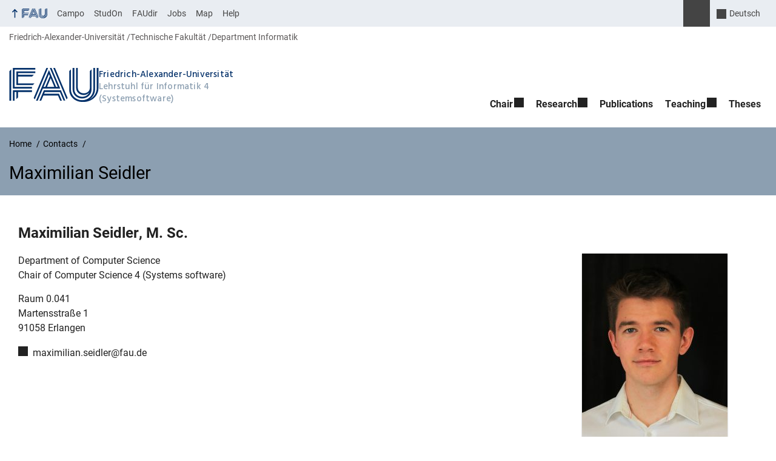

--- FILE ---
content_type: text/css
request_url: https://sys.cs.fau.de/wp-content/plugins/i4werkzeug/styles/theme.css?ver=6.9
body_size: 920
content:
/* Fix large FAU Person card */
.fau-person.person-card {
	justify-content: left !important;
}
.fau-person.person-card h3,
.fau-person.person-card h3 span
.fau-person.person-card .card-item h3,
.fau-person.person-card .card-item h3 span {
	font-size: 1rem !important;
}
.fau-person.person-card .card-item {
	flex-basis: 250px !important;
	padding: 15px !important;
}
.fau-person.person-card .card-item figure {
	width:130px !important;
	height:130px !important;
}
.fau-person.person-card .card-item figure img {
	min-height: 130px;
	min-width: 130px;
}
.fau-person.person-card .card-item:hover img,
.fau-person.person-card .card-item:focus img {
	min-width: 140px;
	min-height: 140px;
	border: none;
}
.fau-person .person-sidebar .person-info-email {
	white-space: nowrap !important;
}


@media (min-width: 768px) {
	/* Improve multi level navigation hierarchy visibility */
	#nav-wrapper ul.nav ul.level2 a.has-sub {
		font-weight: 550;
	}

	/* Keep image aspect ration on blog image */
	.news-details .post-image img {
		max-height: none !important;
	}
}

/***** BEGIN I4's specially prepared responsive tables ******/
.i4responsivetable {
	max-width: 100%;
	hyphens: auto;
}

.i4responsivetable a {
	overflow-wrap: anywhere;
}

.i4responsivetable tr:nth-child(odd) td {
	background: #f9f9f9;
}

.i4responsivetable tr.part_number {
	background: var(--color-StandardHellgrau);
	font-weight: bold;
}
.i4responsivetable tr.part_number td {
	background: var(--color-StandardHellgrau);
	color: var(--color-Text);
}

@media screen and (max-width: 45em) {
	/* Only for i4ezs/vorlesung to correctly handle the colspaned section headers */
	.i4responsivetable tr.part_number {
		display: block !important;
		width: 100%;
		background: var(--color-StandardHellgrau);
	}
	.i4responsivetable tr.part_number {
		display: block !important;
		width: 100%;
		color: black;
		font-weight: bold;
		background: var(--color-StandardHellgrau);
	}
	.i4responsivetable tr.part_number td {
		/* override theme default (style.css), which displays a background color
		   causing multiline text to hide itself partially */
		background: none !important;
	}
	.i4responsivetable tr.part_number > td::before {
		content: "" !important;
		padding-right: 0em !important;
	}
	.i4responsivetable tr.part_number > td {
		display: inline !important;
		border: none;
	}
	.i4responsivetable tr.part_number > td:first-child {
		padding-left: 0.2em !important;
	}


	/* General styling for all responsive tables
	 * Based on https://wiki.selfhtml.org/wiki/HTML/Tabellen/Responsive_Gestaltung
	 * Style tablecells as blocks so they flow correctly
	 */
	.i4resposivetable tr, .i4responsivetable td {
		display: block;
	}

	.i4responsivetable thead {
		display: none;
	}

	.i4responsivetable tr {
		padding: 1em;
		border-top: 0 none;
	}

	.i4responsivetable th {
		padding: 0;
	}

	.i4responsivetable td {
		padding: 1em 0 0;
		/* Make sure that after a linebreak, all further entries are indented */
		text-align: left !important;
		text-indent: -1em;
		padding-left: 2em !important;
	}

	.i4responsivetable td:last-child {
		padding-bottom: 1em;
	}

	/* If we have inserted a label, style it a bit and make sure there is some padding to the data entries */
	.i4responsivetable td::before {
		font-weight: bold;
		padding-right: 1em;
		white-space: pre;
		min-width: 100em;
	}
	/* wordpress/hidden-text ocassionally inserts <p> tags. make sure they do not show */
	.i4responsivetable td p {
		display: inline;
	}

	/* Generated section:

	   perl -e 'print ".i4responsivetable td:nth-child($_)::before {\n\tcontent: var(--colheader$_);\n}\n" for (1..20)'

	   Allows to set header fields when in block-display mode.
	 */
	.i4responsivetable td:nth-child(1)::before {
		content: var(--colheader1);
	}
	.i4responsivetable td:nth-child(2)::before {
		content: var(--colheader2);
	}
	.i4responsivetable td:nth-child(3)::before {
		content: var(--colheader3);
	}
	.i4responsivetable td:nth-child(4)::before {
		content: var(--colheader4);
	}
	.i4responsivetable td:nth-child(5)::before {
		content: var(--colheader5);
	}
	.i4responsivetable td:nth-child(6)::before {
		content: var(--colheader6);
	}
	.i4responsivetable td:nth-child(7)::before {
		content: var(--colheader7);
	}
	.i4responsivetable td:nth-child(8)::before {
		content: var(--colheader8);
	}
	.i4responsivetable td:nth-child(9)::before {
		content: var(--colheader9);
	}
	.i4responsivetable td:nth-child(10)::before {
		content: var(--colheader10);
	}
	.i4responsivetable td:nth-child(11)::before {
		content: var(--colheader11);
	}
	.i4responsivetable td:nth-child(12)::before {
		content: var(--colheader12);
	}
	.i4responsivetable td:nth-child(13)::before {
		content: var(--colheader13);
	}
	.i4responsivetable td:nth-child(14)::before {
		content: var(--colheader14);
	}
	.i4responsivetable td:nth-child(15)::before {
		content: var(--colheader15);
	}
	.i4responsivetable td:nth-child(16)::before {
		content: var(--colheader16);
	}
	.i4responsivetable td:nth-child(17)::before {
		content: var(--colheader17);
	}
	.i4responsivetable td:nth-child(18)::before {
		content: var(--colheader18);
	}
	.i4responsivetable td:nth-child(19)::before {
		content: var(--colheader19);
	}
	.i4responsivetable td:nth-child(20)::before {
		content: var(--colheader20);
	}
	/* /Generated */
}
/***** END I4's specially prepared responsive tables ******/


--- FILE ---
content_type: text/css
request_url: https://sys.cs.fau.de/wp-content/plugins/i4werkzeug/styles/timetable.css?ver=6.9
body_size: -251
content:
table#timetable th {
	text-align: center;
}
table#timetable td {
	color: #444;
	background: none;
	border: 1px solid var(--color-StandardHellgrau);
	border-collapse: collapse;
	padding: 5px;
	width: 18%;
	height: 8ex;
}
table#timetable td.vl, table#timetable td.vl a {
	color: #fff !important;
	background-color: var(--color-med-dunkelste);
}
table#timetable td.rueplus {
	background-color: var(--color-phil-ci-hell2);
}
table#timetable td.tue {
	background-color: var(--color-phil-ci-hell);
}
table#timetable td.rue {
	background-color: var(--color-phil-ci-hell);
}
table#timetable td.time {
	font-weight: bold;
	background-color: var(--color-ContentBorders);
	width: 10% !important;
	text-align: center;
	vertical-align: top;
}
table#timetable td div.room {
	font-size: 80%;
	text-align: right;
}


--- FILE ---
content_type: text/css
request_url: https://sys.cs.fau.de/wp-content/plugins/papertracker/style.css?ver=6.9
body_size: 328
content:
.paper-output {
    margin-bottom: 40px;
}

.paper-output h2 {
    border-bottom: 2px solid #8C9FB1;
    padding-bottom: 8px;
    margin-top: 30px;
    color: #23282d;
}

.paper-output .widefat {
    border-collapse: collapse;
    width: 100%;
    margin-bottom: 25px;
    box-shadow: 0 1px 3px rgba(0,0,0,0.1);
    border-radius: 4px;
    overflow: hidden;
    table-layout: fixed;
}

.paper-output .widefat thead th {
    background-color: #f1f1f1;
    padding: 12px 10px;
    text-align: left;
    font-weight: 600;
    color: #23282d;
    border-bottom: 1px solid #e1e1e1;
}

.paper-output table tr:nth-child(2n+1) td {
    background: white;
}

.paper-output .widefat tbody td {
    padding: 12px 10px;
    border-bottom: 1px solid #f1f1f1;
    word-wrap: break-word;
}

.paper-output .widefat tbody tr:hover {
    background-color: #f9f9f9;
}

.paper-output .widefat a {
    color: #0073aa;
    text-decoration: none;
    transition: color 0.2s;
}

.paper-output .widefat a:hover {
    color: #00a0d2;
    text-decoration: underline;
}

.paper-single-view table tr:nth-child(2n+1) td {
    background: white;
}

.paper-single-view {
    max-width: 800px;
    margin: 0 auto;
    padding: 20px;
    background: #fff;
    border-radius: 4px;
    box-shadow: 0 1px 3px rgba(0,0,0,0.1);
}

.paper-single-view h1 {
    font-size: 24px;
    color: #23282d;
    margin-bottom: 20px;
    padding-bottom: 10px;
    border-bottom: 1px solid #eee;
}

.paper-single-view table {
    width: 100%;
    border-collapse: collapse;
}

.paper-single-view th {
    width: 30%;
    padding: 12px 10px;
    text-align: left;
    vertical-align: top;
    background-color: #f9f9f9;
    border-bottom: 1px solid #eee;
}

.paper-single-view td {
    padding: 12px 10px;
    border-bottom: 1px solid #eee;
}

.paper-single-view .back-link {
    display: inline-block;
    margin-bottom: 20px;
    color: #0073aa;
    text-decoration: none;
}

.paper-single-view .back-link:hover {
    text-decoration: underline;
}

/* Responsive Anpassungen */
@media (max-width: 768px) {
    .paper-output .widefat thead {
        display: none;
    }
    
    .paper-output .widefat tbody td {
        display: block;
        text-align: right;
        padding-left: 50%;
        position: relative;
    }
    
    .paper-output .widefat tbody td:before {
        content: attr(data-label);
        position: absolute;
        left: 10px;
        width: 45%;
        white-space: nowrap;
        text-align: left;
        font-weight: 600;
    }
    
    .paper-single-view th,
    .paper-single-view td {
        display: block;
        width: 100%;
    }
}

.paper-output tr.status-accepted td {
    background-color: rgba(70, 180, 80, 0.3) !important; /* Leichtes Grün für akzeptierte Papers */
}

.paper-output tr.status-accepted:hover {
    background-color: rgba(70, 180, 80, 0.4) !important;/* Etwas dunkleres Grün beim Hover */
}

.paper-output tr.status-rejected td {
    background-color: rgba(220, 50, 50, 0.3) !important; /* Leichtes Rot für abgelehnte Papers */
}

.paper-output tr.status-rejected:hover {
    background-color: rgba(220, 50, 50, 0.4) !important; /* Etwas dunkleres Rot beim Hover */
}
